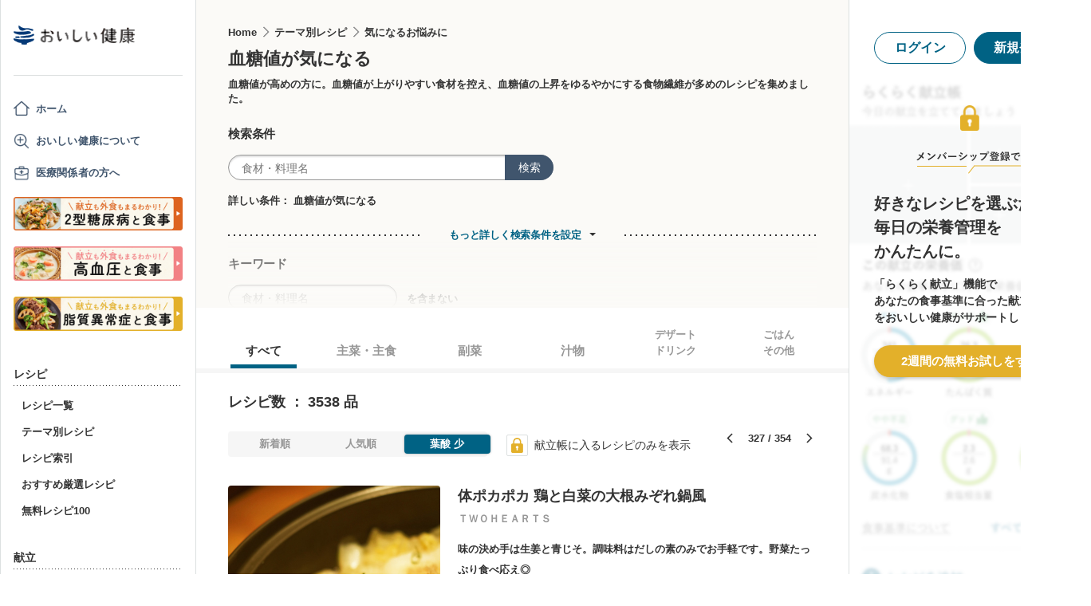

--- FILE ---
content_type: text/html; charset=utf-8
request_url: https://www.google.com/recaptcha/api2/aframe
body_size: 152
content:
<!DOCTYPE HTML><html><head><meta http-equiv="content-type" content="text/html; charset=UTF-8"></head><body><script nonce="eTHATm0KDhGPOp3w0oCNnA">/** Anti-fraud and anti-abuse applications only. See google.com/recaptcha */ try{var clients={'sodar':'https://pagead2.googlesyndication.com/pagead/sodar?'};window.addEventListener("message",function(a){try{if(a.source===window.parent){var b=JSON.parse(a.data);var c=clients[b['id']];if(c){var d=document.createElement('img');d.src=c+b['params']+'&rc='+(localStorage.getItem("rc::a")?sessionStorage.getItem("rc::b"):"");window.document.body.appendChild(d);sessionStorage.setItem("rc::e",parseInt(sessionStorage.getItem("rc::e")||0)+1);localStorage.setItem("rc::h",'1769253358026');}}}catch(b){}});window.parent.postMessage("_grecaptcha_ready", "*");}catch(b){}</script></body></html>